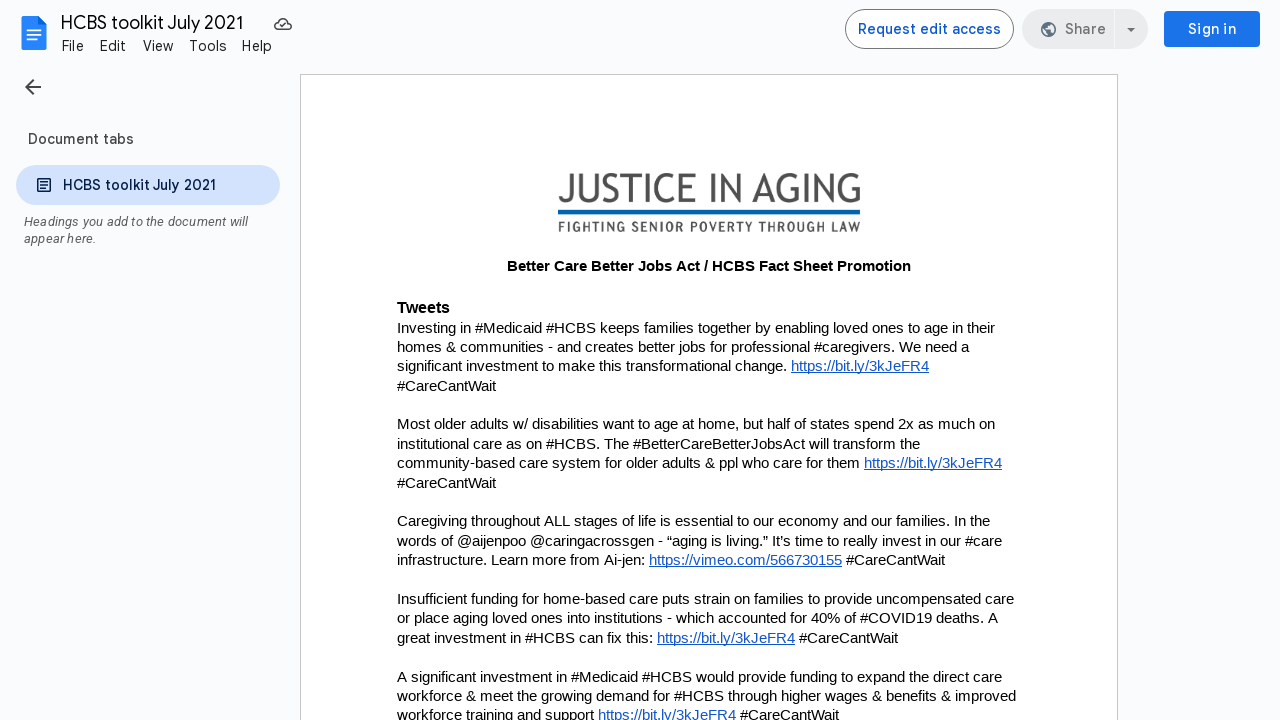

--- FILE ---
content_type: text/javascript
request_url: https://docs.google.com/static/document/client/js/3437243140-client_js_prod_kix_approvals.js
body_size: 2678
content:
this._$kx=this._$kx||{};(function(_){var window=this;
_.MI(_.Y4a);
var CPw="The file is unlocked. Refresh to view",DPw="This document is locked",EPw="Unlock to edit",FPw="docs-approvals-toast-reload",GPw="docs-approvals-toast-unlock",HPw="unlocked",IPw=function(a){this.Da=_.M(a)},JPw=_.zl("D"),KPw=function(a,c){this.F=a;this.D=c},LPw=function(a){if(a=_.vcm(a)){var c={};return c[_.m7l]=a,c}return{}},QPw=function(a){a=_.hm(a);var c=MPw[a.status];if(c===void 0)throw Error("I9");var e=new _.lNh;_.Kn(e,3,a.capabilities!==void 0&&a.capabilities.canReview);for(var f=[],
g=_.Cl(a.reviewerDecisions),h=g.next();!h.done;h=g.next()){var k=h.value;if(h=k.reviewer){k=NPw[k.decision];if(k===void 0)throw Error("I9");var l=new _.mNh;h=_.Un(l,1,h.id);h=_.Vn(h,2,k);f.push(h)}}g=new IPw;g.Kc(a.approvalId);_.Vn(g,7,c);_.en(g,_.lNh,4,e);_.gn(g,_.mNh,3,f);_.Un(g,5,a.revisionId);_.Un(g,12,a.completionRevisionId);_.Kn(g,6,a.latest);a.initiator&&_.Un(g,2,a.initiator.id);a.dueDate&&(c=_.foj(a.dueDate).getTime(),_.On(g,11,c));g.yc(OPw[a.type]);a.failureReason&&_.Vn(g,14,PPw[a.failureReason]);
return g},RPw=function(a){if(!a)throw Error("G9");var c=a.items;if(!c||c.length==0)throw Error("H9");a=QPw(c);c=c.reduce(function(e,f){return e+(MPw[f.status]===2?1:0)},0);return new KPw(a,new JPw(c))},SPw=function(a){return _.cmj(a.F,_.Plm+a.D.F+_.Clm,_.agn).then(function(c){return _.KW(_.Wgo(_.dmj(_.emj(c,_.jb),{fields:"kind,items/status,items/approvalId,items/capabilities,items/reviewerDecisions,items/revisionId,items/completionRevisionId,items/dueDate,items/latest,items/initiator,items/type,items/failureReason"}),
LPw(_.oNh((new _.jR).Kc(a.D.F),a.D.R))),3).start().then(function(e){return RPw(e)},function(){throw Error("G9");})},function(){throw Error("G9");})},TPw=function(a){return((0,_.eMo)(),_.fMo).get(a,32,void 0)},UPw=function(a){_.lW.call(this,DPw);this.Jc=(new _.JW).va();this.xa(this.Jc);this.O=new _.sW;this.O.Yf(4);this.zb(this.O);this.Ha=a},VPw=function(a,c){_.lW.call(this,CPw,c,!0);this.ea=a;this.O=new _.sW;this.O.Yf(4);this.zb(this.O)},WPw=function(a,c,e,f){_.$S.call(this);this.BWb=a;this.D=e;this.mimeType=
c||"";this.Ry=f||null;_.aT(this,!1);this.z6=!0},XPw=function(a){var c=a.id;a=_.Z();var e=_.Y(_.Z(),(0,_.xI)(_.d_+_.fS(_.mS(_.iS(_.nd,"driveLockingUnlockdialog-title-icon-svg",_.HRm)))+' height="24" viewBox="0 -960 960 960" width="24"><path d="M240-640h360v-80q0-50-35-85t-85-35q-50 0-85 35t-35 85h-80q0-83 58.5-141.5T480-920q83 0 141.5 58.5T680-720v80h40q33 0 56.5 23.5T800-560v400q0 33-23.5 56.5T720-80H240q-33 0-56.5-23.5T160-160v-400q0-33 23.5-56.5T240-640Zm0 480h480v-400H240v400Zm240-120q33 0 56.5-23.5T560-360q0-33-23.5-56.5T480-440q-33 0-56.5 23.5T400-360q0 33 23.5 56.5T480-280ZM240-160v-400 400Z"/></svg>'));
c=_.W(_.Y(_.W(_.Z(),_.Ja+_.V("driveLockingDialogbasedialog-title")+_.ia+_.V("driveLockingDialogbasedialog-title-icon")+_.rdg),_.yI(e)),_.ghg+_.V("driveLockingDialogbasedialog-title-text")+_.uM+_.V(c)+_.p+_.yI("Unlock the file?")+_.jN);return _.Y(a,c)},YPw=function(a){var c=a.title,e=a.iconUrl,f=a.dIb;a=a.w$;var g=_.W(_.Z(),_.Qhg+_.V("driveLockingUnlockcontent-text")+_.p);f===2&&a===1?_.Y(g,"The ability to make changes will be restored. Once unlocked, the eSignature request will be canceled."):_.Y(g,
"The ability to make changes will be restored");_.W(_.Y(_.W(g,_.Ia),(0,_.xI)(_.Ja+_.V("driveLockingDialogbaseitem-chip")+_.qM+_.V(c)+_.Fim+_.jS(c)+_.zN+_.V("driveLockingDialogbaseitem-chip-content")+_.NM+_.V("driveLockingDialogbaseitem-chip-icon")+_.zM+_.V(_.lS(e))+_.OM+_.V("driveLockingDialogbaseitem-chip-title")+_.p+_.yI(c)+_.qhg)),_.cN);return g},ZPw=function(a,c,e,f,g,h){WPw.call(this,a,c,h===void 0?_.u():h,e);this.w$=g||null;this.dIb=f||null;a=_.s0(new _.iK,YPw,{title:this.BWb,iconUrl:TPw(this.mimeType),
dIb:this.dIb,w$:this.w$});this.Bpb=!0;this.VP(_.gwg);this.tF(a);_.DI(_.xLk(this),XPw,{id:_.AIi(this).id})},dQw=function(a,c,e,f,g,h,k,l,q,r,w,x,z){_.Av.call(this);var A=this;this.W=a;this.D=c;this.Ia=e;this.H=f;this.Aa=g;this.R=h;this.oa=l;this.gb=k;this.ma=q;this.Ha=w;this.wa=z;this.hb=new _.IH(this);this.xa(this.hb);this.Za=new _.Zv;this.xa(this.Za);this.O=this.V=this.F=null;this.J=_.Ji;this.Fa=new _.oI(this);this.xa(this.Fa);this.Ea=x;_.aw(this.Za,this.D.Uh,function(){return $Pw(A)});_.aw(this.Za,
this.D.Xa,function(){var B=A.D.ea;B==2&&(A.J=="locked"&&aQw(A),A.J=HPw);B==0&&(A.J==HPw&&bQw(A),A.J=_.Ji)});cQw(this)},cQw=function(a){var c=a.D.ea;if(c==1){var e=a.D.Xa;a.J="locked";var f=function(){a.D.ea==2&&($Pw(a),_.cw(a.Za,e,f))};_.aw(a.Za,e,f)}else c==2?($Pw(a),aQw(a),a.J=HPw):a.D.Cc&&$Pw(a);eQw(a)},aQw=function(a){if(_.mW(a.H))a.H.WQ({label:DPw,rq:EPw,qm:6E3}).Ot.then(function(e){e.reason===_.nc&&a.Ha.qa(_.sSa).Db(void 0,(new _.Ux).Rb(88).va())});else{var c=new UPw(a.Ha);c.Hm(!0);a.xa(c);
c.render();c.Sa(!0);_.O4i(a.H,c)}},bQw=function(a){if(_.mW(a.H))a.H.WQ({label:CPw,jJe:-1,rq:_.Fja}).Ot.then(function(e){e.reason===_.nc&&_.qJ(a.R)});else{var c=new VPw(a.R);c.Hm(!0);a.xa(c);c.render();c.Sa(!0);_.O4i(a.H,c)}},$Pw=function(a){SPw(a.Ia).then(function(c){var e=a.D,f=c.F;_.S(e.ma,f)||(e.ma=f,e.yb.Zb(new _.Cx(void 0)));a.O&&(e=a.O,e.R=c.D,_.E8r(e));a.V=c.D},function(c){return a.gb.log(c)})},eQw=function(a){a.O=_.K8r(1,a.D,a.ma,a.oa,a.Ea,a.Ha,a.wa);if(a.V){var c=a.O;c.R=a.V;_.E8r(c)}},fQw=
function(){_.JI.apply(this,arguments)};_.J(IPw,_.N);_.D=IPw.prototype;_.D.getId=function(){return _.In(this,1)};_.D.Kc=function(a){return _.Un(this,1,a)};_.D.yD=function(){return _.In(this,5)};_.D.getStatus=function(){return _.Jn(this,7)};_.D.Mo=function(){return _.ho(this,7)};_.D.getType=function(){return _.Jn(this,13)};_.D.yc=function(a){return _.Vn(this,13,a)};
var MPw={inProgress:1,approved:2,declined:4,cancelled:3,statusUnspecified:0,artifactsPending:5,failed:6},NPw={decisionUnspecified:0,noDecision:1,approved:2,declined:3},OPw={typeUnspecified:0,contentReview:1,eSignature:2,alignment:3},PPw={failureReasonUnspecified:0,artifactGenerationFailed:1};_.LI(_.KI(),_.Y4a);_.J(UPw,_.lW);UPw.prototype.Ya=function(){_.lW.prototype.Ya.call(this);_.B4i(this,EPw,GPw)};UPw.prototype.lb=function(){_.lW.prototype.lb.call(this);var a=this.Va().Tj(GPw);this.O.xc(a);_.bW(this.Jc,this.O,this.Ha.qa(_.sSa),void 0,void 0,(new _.Ux).Rb(88).va())};_.J(VPw,_.lW);VPw.prototype.Ya=function(){_.lW.prototype.Ya.call(this);_.B4i(this,_.Fja,FPw)};VPw.prototype.lb=function(){var a=this;_.lW.prototype.lb.call(this);var c=this.Va().Tj(FPw);this.O.xc(c);this.pb().listen(this.O,_.nc,function(){return void _.qJ(a.ea)})};_.J(WPw,_.$S);WPw.prototype.uE=function(){_.$S.prototype.uE.call(this);var a,c=(a=this.Mp)==null?void 0:_.dT(a,_.Ui);c&&c.focus()};WPw.prototype.lb=function(){var a=this;_.$S.prototype.lb.call(this);this.pb().listen(this,_.iEg,function(c){c.key===_.Yc?(a.close(),a.D&&a.D()):c.key===_.Ui&&(a.Sa(!1),a.dispatchEvent("ai"),a.Ry&&a.Ry.callback(),a.D&&a.D())})};WPw.prototype.close=function(){this.Sa(!1);this.Ry&&this.Ry.cancel()};_.J(ZPw,WPw);ZPw.prototype.Ya=function(){WPw.prototype.Ya.call(this);var a=(new _.cT).uq(_.eT,!1,!0).uq(_.JIi);_.bT(this,a);_.Taj(this,_.Ui);_.dT(a,_.Ui).innerText="Unlock";_.WH(this.bH(),"drive-locking-dialog")};_.J(dQw,_.Av);dQw.prototype.Pa=function(){this.F&&!this.F.isDisposed()&&(this.W.Ssa(this.F),this.hb.Ue(this.F,"ai",this.ea),this.F.dispose());this.F=new ZPw(this.D.Ub(),this.D.getMimeType(),void 0,this.D.ma!=null&&_.ho(this.D.ma,13)?this.D.ma.getType():null,this.D.ma!=null&&this.D.ma.Mo()?this.D.ma.getStatus():null);this.xa(this.F);this.W.pq(this.F);this.hb.listen(this.F,"ai",this.ea);this.F.Sa(!0)};dQw.prototype.La=function(){this.Ha.qa(_.qJa).Db(_.B7l);_.odt(this.D.ma,this.Ea)};
dQw.prototype.ea=function(){var a=this;_.qE(_.dR(_.sE(this.Aa.Xh("/unlock"),_.nh,this.D.F),_.Jb),function(){return _.qJ(a.R)}).Mi()};_.J(fQw,_.JI);fQw.prototype.initialize=_.u();fQw.prototype.ctd=function(){return dQw};_.XK(_.NI(_.Y4a),fQw);_.OI(_.KI());
_.VL();
})(this._$kx);
// Google Inc.

//# sourceMappingURL=client_js_prod_kix_approvals.sourcemap


--- FILE ---
content_type: text/plain; charset=utf-8
request_url: https://docs.google.com/document/d/1fmfWab-423_LgmBMsCxImG-tlGtCnOZokdUOA-_JBq4/bind?id=1fmfWab-423_LgmBMsCxImG-tlGtCnOZokdUOA-_JBq4&sid=480ead0c51216fda&includes_info_params=true&cros_files=false&VER=8&tab=t.0&lsq=-1&u=ANONYMOUS_06287517911256457317&flr=0&gsi&smv=2147483647&smb=%5B2147483647%2C%20oAM%3D%5D&cimpl=0&RID=34454&CVER=1&zx=mjzpyubanny2&t=1
body_size: -520
content:
375
[[0,["c","9DAAED0626137525",null,8]],[1,[5,1769972038259,{"chatImplementation":0,"color":"#0D51C1","displayName":"Anonymous Capybara","givenName":"","isActive":true,"isMe":true,"isNew":true,"photoUrl":"//ssl.gstatic.com/docs/common/profile/capybara_lg.png","profileId":"","sid":"480ead0c51216fda","userId":"ANONYMOUS_06287517911256457317","userType":2,"writeContentBit":2}]]]